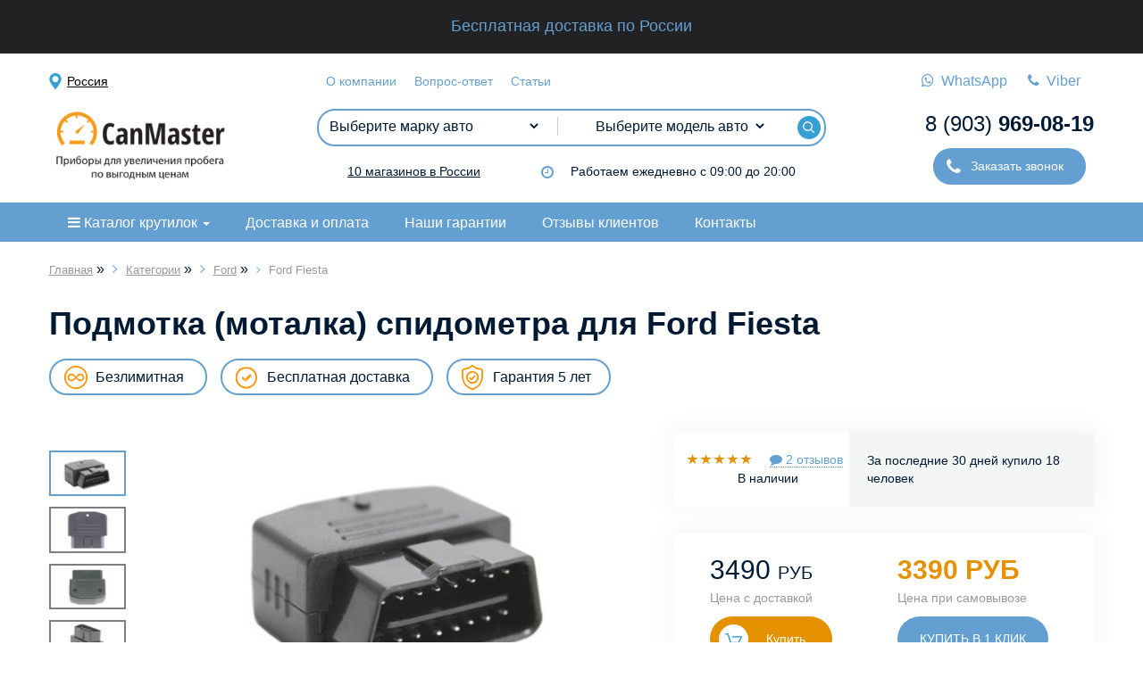

--- FILE ---
content_type: text/html; charset=UTF-8
request_url: https://canmaster.ru/catalog/krutilka-motalka-podmotka-ford/fiesta/
body_size: 16331
content:
<!DOCTYPE html>
<html lang="ru">
  <head>
    <base href="https://canmaster.ru/" />
<meta charset="UTF-8">
<meta http-equiv="Content-Type" content="text/html; charset=utf-8">
<meta http-equiv="X-UA-Compatible" content="IE=edge">
<meta name="viewport" content="width=device-width, initial-scale=1">
<meta name="description" content="Крутилка спидометра Форд Фиеста в наличии! Автомобильная электроника с доставкой от CanMaster. Подмотка (моталка) спидометра Ford Fiesta. Безлимитный прибор. Бесплатная доставка. Гарантия 5 лет.">
<meta name="yandex-verification" content="8dded1e7ec608e4a" />
<meta name="yandex-verification" content="e1f5248d8d6253a3" />
<meta name="yandex-verification" content="e6c8026208edaf0e" />
<meta name="google-site-verification" content="6utPgJIkriexDH8H3PUt1Iw400iEFmpxcQMO-6HYwGM" />
<!--[if lt IE 9]>
<![endif]-->
<title>Крутилка спидометра Форд Фиеста – CAN подмотка (моталка) Ford Fiesta</title>
<link rel="preload" href="assets/styles/fonts/Roboto/Roboto-Regular.woff" as="font" type="font/woff2">
<link rel="preload" href="assets/styles/fonts/Roboto/Roboto-Thin.woff" as="font" type="font/woff2">
<link rel="preload" href="assets/styles/fonts/Roboto/Roboto-Bold.woff" as="font" type="font/woff2">
<!-- Crit styles -->
<style type="text/css">html{font-family:sans-serif;-ms-text-size-adjust:100%;-webkit-text-size-adjust:100%}body{margin:0}header,main,nav,section{display:block}a{background-color:transparent}b{font-weight:700}h1{font-size:2em;margin:.67em 0}img{border:0}button,input,select{color:inherit;font:inherit;margin:0}button{overflow:visible}button,select{text-transform:none}button{-webkit-appearance:button}button::-moz-focus-inner,input::-moz-focus-inner{border:0;padding:0}input{line-height:normal}*{-webkit-box-sizing:border-box;-moz-box-sizing:border-box;box-sizing:border-box}*:before,*:after{-webkit-box-sizing:border-box;-moz-box-sizing:border-box;box-sizing:border-box}html{font-size:10px}body{font-family:"Helvetica Neue",Helvetica,Arial,sans-serif;font-size:14px;line-height:1.42857143;color:#333;background-color:#fff}input,button,select{font-family:inherit;font-size:inherit;line-height:inherit}a{color:#428bca;text-decoration:none}img{vertical-align:middle}.carousel-inner>.item>img{display:block;max-width:100%;height:auto}h1,h2,h3{font-family:inherit;font-weight:500;line-height:1.1;color:inherit}h1,h2,h3{margin-top:20px;margin-bottom:10px}h1{font-size:36px}h2{font-size:30px}h3{font-size:24px}p{margin:0 0 10px}ul{margin-top:0;margin-bottom:10px}ul ul{margin-bottom:0}.container{margin-right:auto;margin-left:auto;padding-left:15px;padding-right:15px}.container-fluid{margin-right:auto;margin-left:auto;padding-left:15px;padding-right:15px}.row{margin-left:-15px;margin-right:-15px}.col-sm-1,.col-md-1,.col-lg-1,.col-sm-3,.col-md-3,.col-lg-3,.col-sm-4,.col-md-4,.col-lg-4,.col-sm-5,.col-md-5,.col-lg-5,.col-sm-6,.col-md-6,.col-lg-6,.col-lg-7,.col-sm-8,.col-sm-9,.col-sm-12,.col-md-12{position:relative;min-height:1px;padding-left:15px;padding-right:15px}.form-control{display:block;width:100%;height:34px;padding:6px 12px;font-size:14px;line-height:1.42857143;color:#555;background-color:#fff;background-image:none;border:1px solid #ccc;border-radius:4px;-webkit-box-shadow:inset 0 1px 1px rgba(0,0,0,.075);box-shadow:inset 0 1px 1px rgba(0,0,0,.075)}.form-control::-moz-placeholder{color:#999;opacity:1}.form-control:-ms-input-placeholder{color:#999}.form-control::-webkit-input-placeholder{color:#999}.form-control::-ms-expand{border:0;background-color:transparent}.form-group{margin-bottom:15px}.btn{display:inline-block;margin-bottom:0;font-weight:400;text-align:center;vertical-align:middle;-ms-touch-action:manipulation;touch-action:manipulation;background-image:none;border:1px solid transparent;white-space:nowrap;padding:6px 12px;font-size:14px;line-height:1.42857143;border-radius:4px}.btn-primary{color:#fff;background-color:#428bca;border-color:#357ebd}.fade{opacity:0}.collapse{display:none}.caret{display:inline-block;width:0;height:0;margin-left:2px;vertical-align:middle;border-top:4px dashed;border-top:4px solid \9;border-right:4px solid transparent;border-left:4px solid transparent}.dropdown{position:relative}.dropdown-menu{position:absolute;top:100%;left:0;z-index:1000;display:none;float:left;min-width:160px;padding:5px 0;margin:2px 0 0;list-style:none;font-size:14px;text-align:left;background-color:#fff;border:1px solid #ccc;border:1px solid rgba(0,0,0,.15);border-radius:4px;-webkit-box-shadow:0 6px 12px rgba(0,0,0,.175);box-shadow:0 6px 12px rgba(0,0,0,.175);-webkit-background-clip:padding-box;background-clip:padding-box}.nav{margin-bottom:0;padding-left:0;list-style:none}.nav>li{position:relative;display:block}.nav>li>a{position:relative;display:block;padding:10px 15px}.navbar{position:relative;min-height:50px;margin-bottom:20px;border:1px solid transparent}.navbar-collapse{overflow-x:visible;padding-right:15px;padding-left:15px;border-top:1px solid transparent;-webkit-box-shadow:inset 0 1px 0 rgba(255,255,255,.1);box-shadow:inset 0 1px 0 rgba(255,255,255,.1);-webkit-overflow-scrolling:touch}.navbar-toggle{position:relative;float:right;margin-right:15px;padding:9px 10px;margin-top:8px;margin-bottom:8px;background-color:transparent;background-image:none;border:1px solid transparent;border-radius:4px}.navbar-toggle .icon-bar{display:block;width:22px;height:2px;border-radius:1px}.navbar-toggle .icon-bar+.icon-bar{margin-top:4px}.navbar-nav{margin:7.5px -15px}.navbar-nav>li>a{padding-top:10px;padding-bottom:10px;line-height:20px}.navbar-nav>li>.dropdown-menu{margin-top:0;border-top-right-radius:0;border-top-left-radius:0}.close{float:right;font-size:21px;font-weight:700;line-height:1;color:#000;text-shadow:0 1px 0 #fff;opacity:.2;filter:alpha(opacity=20)}button.close{padding:0;background:transparent;border:0;-webkit-appearance:none}.modal{display:none;overflow:hidden;position:fixed;top:0;right:0;bottom:0;left:0;z-index:1050;-webkit-overflow-scrolling:touch;outline:0}.modal.fade .modal-dialog{-webkit-transform:translate(0,-25%);-ms-transform:translate(0,-25%);-o-transform:translate(0,-25%);transform:translate(0,-25%)}.modal-dialog{position:relative;width:auto;margin:10px}.modal-content{position:relative;background-color:#fff;border:1px solid #999;border:1px solid rgba(0,0,0,.2);border-radius:6px;-webkit-box-shadow:0 3px 9px rgba(0,0,0,.5);box-shadow:0 3px 9px rgba(0,0,0,.5);-webkit-background-clip:padding-box;background-clip:padding-box;outline:0}.modal-header{padding:15px;border-bottom:1px solid #e5e5e5}.modal-header .close{margin-top:-2px}.modal-body{position:relative;padding:20px}.carousel-inner>.item{display:none;position:relative}.carousel-inner>.item>img{line-height:1}@media all and (transform-3d),(-webkit-transform-3d){.carousel-inner>.item{-webkit-backface-visibility:hidden;backface-visibility:hidden;-webkit-perspective:1000px;perspective:1000px}}.container:before,.container:after,.container-fluid:before,.container-fluid:after,.row:before,.row:after,.nav:before,.nav:after,.navbar:before,.navbar:after,.navbar-header:before,.navbar-header:after,.navbar-collapse:before,.navbar-collapse:after,.modal-header:before,.modal-header:after{content:" ";display:table}.container:after,.container-fluid:after,.row:after,.nav:after,.navbar:after,.navbar-header:after,.navbar-collapse:after,.modal-header:after{clear:both}.hidden{display:none!important}@-ms-viewport{width:device-width}.form-group ::-webkit-input-placeholder{color:#999}.form-group ::-moz-placeholder{color:#999}.form-group :-moz-placeholder{color:#999}.form-group :-ms-input-placeholder{color:#999}body{font-family:'Roboto',Arial,sans-serif!important;font-weight:400;font-style:normal;font-size:16px}html{min-height:100%;position:relative}img{max-width:100%}ul{margin:0;padding:0;list-style-type:none}a{color:#649fd2}.main_title{display:block;position:relative;font-weight:700;font-size:48px;text-align:center;color:#e69200}.main_title_small{display:table;margin:auto;position:relative;font-size:24px;text-align:center;color:#000}.main_title_small:after{content:'';position:absolute;left:-70px;top:55%;width:50px;height:2px;background:#000}.main_title_small:before{content:'';position:absolute;right:-70px;top:55%;width:50px;height:2px;background:#000}.promo_block{padding:17px 0;background:#222224;text-align:center;font-size:18px;color:#649fd2;min-height:60px}.promo_block em{font-style:normal;font-weight:700;color:#fff}#header{padding:20px 0;background:#fff;border-bottom:2px solid #649fd2}.header_geo a{font-weight:500;font-size:14px;color:#000;text-decoration:underline}.header_geo{display:table;padding:0 0 0 20px;background:url(../img/icons/1.png) no-repeat left center}.header_top_soc{float:right}.header_top_soc a{margin:0 15px 0 4px;display:inline-block}.header_top_menu{float:left}.header_top_menu li{float:left}.header_top_menu li a{position:relative;padding:0 10px;font-size:14px;color:#649fd2;font-weight:300;font-style:normal;text-decoration:none}.header_address{display:flex;align-items:center;justify-content:space-around;margin:17px 0 0}.header_address_city a{font-size:14px;color:#000;text-decoration:underline}.header_address_clock .fa{vertical-align:middle;margin:0 15px 0 0;color:#649fd2;font-size:16px}.header_address_clock{font-size:14px;color:#000}.header_bottom{margin:20px 0 0}.header_phone{float:right;margin-top:0;text-align:center}.header_tel{display:block;margin:0 0 10px;font-size:24px;color:#000;font-weight:100}.header_tel em{font-weight:700;font-style:normal}.header_btn{position:relative;overflow:hidden;display:table;margin:0 auto;padding:10px 25px 10px 15px;background:#649fd2;text-align:center;border-radius:30px}a.header_btn{font-size:14px;color:#fff;font-weight:400;text-decoration:none}.header_btn .fa{margin:0 7px 0 0;font-size:20px;vertical-align:middle}.logo{margin:0;width:205px}#header_nav{background:#649fd2}.navbar-nav>li>a{padding:10px 20px;font-size:16px;font-weight:300;color:#fff}.navbar{margin:0;min-height:auto}.navbar-toggle .icon-bar{background:#fff}#main_advantage{padding:60px 0}.main_advantage_column{display:table;max-width:200px;width:100%;margin:50px auto 0;text-align:center}.main_advantage_column img{display:block;margin:0 auto 20px}#video_body{padding:40px 0}.video_right{padding:0 0 0 20px}.video_right_title{position:relative;margin-top:50px;padding:0 0 0 110px;font-weight:300;font-size:36px;color:#000;text-transform:uppercase}.video_right_title:after{content:'';position:absolute;left:0;top:47%;width:80px;height:1px;background:#000}.video_right_title_big{margin:5px 0;font-weight:700;font-size:60px;line-height:70px;color:#e69200;text-transform:uppercase}.video_right p{font-weight:700;font-size:24px;color:#000}.about_company_block{display:block;float:right;max-width:415px;width:100%;font-size:18px}.about_company_block_title{position:relative;display:table;font-weight:700;font-size:60px;color:#e69200}.about_company_block_title:after{content:'';position:absolute;right:-120px;top:55%;width:80px;height:1px;background:#000}.about_company_block p a{text-transform:uppercase;font-weight:700;color:#649fd2;font-size:18px;text-decoration:underline}.about_company_block_right{margin:22px 0 0;padding:50px 0 50px 40px;-moz-box-shadow:0 0 27px 5px rgba(0,0,0,.04);-webkit-box-shadow:0 0 27px 5px rgba(0,0,0,.04);box-shadow:0 0 27px 5px rgba(0,0,0,.04)}.about_company_block_right_title{display:block;margin:0 0 30px;text-transform:uppercase;font-weight:700;color:#000;font-size:20px}.about_company_block_right a{color:#649fd2;text-decoration:underline}.about_company_block_right_search .search_block_main{border:none}.about_company_block_right_search .search_main_column{border:2px solid #649fd2;border-radius:20px}.about_company_block_right_search .search_main_column_after:after{display:none}.about_company_block_right_row{display:block;max-width:650px}.about_company_block_right_search{margin:0 0 30px}.btn_search_block_2{position:relative;padding:8px 40px 9px;font-size:18px;text-transform:uppercase;color:#fff;border:none;background:#e69200;border-radius:30px}.video_body_block{-moz-box-shadow:0 0 27px 5px rgba(0,0,0,.04);-webkit-box-shadow:0 0 27px 5px rgba(0,0,0,.04);box-shadow:0 0 27px 5px rgba(0,0,0,.04)}#frequent_question .li_demo{-moz-box-shadow:0 0 27px 5px rgba(0,0,0,.04);-webkit-box-shadow:0 0 27px 5px rgba(0,0,0,.04);box-shadow:0 0 27px 5px rgba(0,0,0,.04)}#frequent_question .li_demo>div{padding:40px 30px}.question_block_text h3{margin-top:0;margin-bottom:15px;font-size:24px;font-weight:700;color:#e69200}.search_block_main{border:2px solid #649fd2;border-radius:20px}.btn_search_block{position:relative;display:table;float:right;width:30px;margin:3px;padding:15px 7px;font-size:0;color:#fff}.search_main_column{position:relative}.search_main_column select{margin:8px;border:none;background:none;width:90%}.search_main_column_after:after{content:'';position:absolute;right:0;top:20%;height:60%;width:1px;background:#ccc}.modal-header{padding:15px;border:none}.logo_dialog{display:block;margin:20px auto 0}.modal-content{border-radius:0}@media screen and (max-width:1200px){.logo{display:block;margin:0 auto 20px}.about_company_block{float:none;max-width:100%}}@media screen and (max-width:992px){.video_right{padding:0;text-align:center}.video_right_title{padding:25px 0 0}.video_right_title:after{display:none}}@media screen and (max-width:768px){#main_advantage{padding:30px 0}.main_title{font-size:32px}.main_title_small{font-size:22px}iframe{height:250px!important}.video_right_title_big{font-size:40px;line-height:inherit}.header_geo{margin:auto}.header_top_soc,.header_top_menu{float:none;margin:20px 0}.header_top_soc{text-align:center}.header_top_soc a{margin:0 4px}.search_main_column{margin:5px 0}.search_main_column_after:after{display:none}.btn_search_block{float:none;margin:5px auto}.header_address{display:block;text-align:center}.header_address_city,.header_address_clock{display:table;margin:5px auto}.header_phone{display:table;float:none;margin:15px auto}.about_company_block_title:after,.main_title_small:after,.main_title_small:before,#main_mail_form img{display:none}.about_company_block_title{margin:auto}.about_company_block_right_title,.about_company_block_right_row{text-align:center}.about_company_block_right{padding:30px}.main_mail_form_block img{display:none}#about_company .search_main_column{margin:0 0 15px}.btn_search_block_2{display:table;margin:auto}}.dropdown-menu .categorylist{width:100%;height:auto;padding:14px;background:#397395;padding:0;margin:0;list-style:none;white-space:nowrap;display:none}.dropdown-menu .categorylist>li{display:inline-block;vertical-align:top;height:100%}.dropdown-menu .categorylist .catlist>div{width:33.3%}.dropdown-menu .categorylist>li:first-child{margin-left:0}.dropdown-menu .categorylist>li:last-child{border-right:1px solid transparent}.dropdown-menu .categorylist .catheader{color:#fff;font-weight:700;font-size:16px;border-bottom:1px solid #346988;padding:10px 15px}.dropdown-menu .categorylist .catlist{-webkit-column-count:3;-moz-column-count:3;column-count:3;padding:10px 15px}.dropdown-menu .categorylist .catlist a{color:#fff;font-size:14px;background:transparent!important;margin:0 0 5px;white-space:nowrap}.dropdown-menu{padding:0;background-color:none;border:0 none}@media (max-width:480px){.btn_search_block{font-size:13px;width:100px;background:#649fd2;padding:5px}.dropdown-menu .categorylist>li{display:block}}@media (min-width: 1200px) .container{width:1170px}@media (min-width: 992px) .container{width:970px}@media (min-width: 768px) .container{width:750px}.container{margin-right:auto;margin-left:auto;padding-left:15px;padding-right:15px}.container{margin-right:auto;margin-left:auto;padding-left:15px;padding-right:15px}
@font-face{font-family:'Roboto';src:url(assets/styles/fonts/Roboto/Roboto-ThinItalic.eot);src:local('Roboto Thin Italic'),local('Roboto-ThinItalic'),url(assets/styles/fonts/Roboto/Roboto-ThinItalic.eot?#iefix) format('embedded-opentype'),url(assets/styles/fonts/Roboto/Roboto-ThinItalic.woff) format('woff'),url(assets/styles/fonts/Roboto/Roboto-ThinItalic.ttf) format('truetype');font-weight:100;font-style:italic;font-display:fallback}@font-face{font-family:'Roboto';src:url(assets/styles/fonts/Roboto/Roboto-Black.eot);src:local('Roboto Black'),local('Roboto-Black'),url(assets/styles/fonts/Roboto/Roboto-Black.eot?#iefix) format('embedded-opentype'),url(assets/styles/fonts/Roboto/Roboto-Black.woff) format('woff'),url(assets/styles/fonts/Roboto/Roboto-Black.ttf) format('truetype');font-weight:900;font-style:normal;font-display:fallback}@font-face{font-family:'Roboto';src:url(assets/styles/fonts/Roboto/Roboto-Light.eot);src:local('Roboto Light'),local('Roboto-Light'),url(assets/styles/fonts/Roboto/Roboto-Light.eot?#iefix) format('embedded-opentype'),url(assets/styles/fonts/Roboto/Roboto-Light.woff) format('woff'),url(assets/styles/fonts/Roboto/Roboto-Light.ttf) format('truetype');font-weight:300;font-style:normal;font-display:fallback}@font-face{font-family:'Roboto';src:url(assets/styles/fonts/Roboto/Roboto-LightItalic.eot);src:local('Roboto Light Italic'),local('Roboto-LightItalic'),url(assets/styles/fonts/Roboto/Roboto-LightItalic.eot?#iefix) format('embedded-opentype'),url(assets/styles/fonts/Roboto/Roboto-LightItalic.woff) format('woff'),url(assets/styles/fonts/Roboto/Roboto-LightItalic.ttf) format('truetype');font-weight:300;font-style:italic;font-display:fallback}@font-face{font-family:'Roboto';src:url(assets/styles/fonts/Roboto/Roboto-BlackItalic.eot);src:local('Roboto Black Italic'),local('Roboto-BlackItalic'),url(assets/styles/fonts/Roboto/Roboto-BlackItalic.eot?#iefix) format('embedded-opentype'),url(assets/styles/fonts/Roboto/Roboto-BlackItalic.woff) format('woff'),url(assets/styles/fonts/Roboto/Roboto-BlackItalic.ttf) format('truetype');font-weight:900;font-style:italic;font-display:fallback}@font-face{font-family:'Roboto';src:url(assets/styles/fonts/Roboto/Roboto-Thin.eot);src:local('Roboto Thin'),local('Roboto-Thin'),url(assets/styles/fonts/Roboto/Roboto-Thin.eot?#iefix) format('embedded-opentype'),url(assets/styles/fonts/Roboto/Roboto-Thin.woff) format('woff'),url(assets/styles/fonts/Roboto/Roboto-Thin.ttf) format('truetype');font-weight:100;font-style:normal;font-display:fallback}@media (min-width: 769px) {.header-mobile { display: none; }}
.container {display: none}iframe{border:none}</style>
<!-- Global site tag (gtag.js) - Google Analytics -->
<script async src="https://www.googletagmanager.com/gtag/js?id=UA-83532528-1"></script>
<script>
  window.dataLayer = window.dataLayer || [];
  function gtag(){dataLayer.push(arguments);}
  gtag('js', new Date());

  gtag('config', 'UA-83532528-1');
</script>

    <link rel="stylesheet" href="/assets/styles/css/style_p.css">
  <link rel="canonical" href="https://canmaster.ru/catalog/krutilka-motalka-podmotka-ford/fiesta/"/>
<link rel="next" href="https://canmaster.ru/catalog/krutilka-motalka-podmotka-ford/fiesta/?page=2"/>
<link rel="prev" href="https://canmaster.ru/catalog/krutilka-motalka-podmotka-ford/fiesta/"/>
<link rel="next" href="https://canmaster.ru/catalog/krutilka-motalka-podmotka-ford/fiesta/?page=3"/>
<link rel="prev" href="https://canmaster.ru/catalog/krutilka-motalka-podmotka-ford/fiesta/?page=2"/>
<link rel="next" href="https://canmaster.ru/catalog/krutilka-motalka-podmotka-ford/fiesta/?page=4"/>
</head>
  <body>

    <header>
      <div class="promo_block">
	<div class="container">
		Бесплатная доставка по России <!-- до <em>30.04.2023</em> -->
	</div>
</div>
      <div class="header-mobile">
  <div class="row">
    <div class="col-lg-6 col-md-6 col-sm-12" style="float: left; width: 50%;">
      <a href="/" class="logo"><img alt="Подмотка спидометра. Продажа крутилок от CanMaster" title="Подмотка спидометра. Продажа крутилок от CanMaster" src="/assets/styles/img/logo.png" class="logo"/></a>
    </div>

    <div class="col-lg-6 col-md-6 col-sm-12" style="float: left; width: 50%;">
      <div class="header_top_soc" style="margin-top: 10% !important; font-size: calc(0.6em + 1vw);">
        <a href="https://wa.me/79039690819" rel="nofollow">
          <i class="fa fa-whatsapp" aria-hidden="true"></i>
          &nbsp;WhatsApp
        </a>

        <a href="viber://pa/info?uri=canmaster" rel="nofollow">
          <i class="fa fa-phone" aria-hidden="true"></i>
          &nbsp;Viber
        </a>
      </div>

      <div class="header_phone">
        <a href="tel:84959690819" class="header_tel" style="font-size: calc(0.65em + 1vw);">
          8 (495) <em>969-08-19</em>
        </a>

        <a href="#" data-toggle="modal" data-target="#myModal-1">
          <i class="fa fa-phone" aria-hidden="true" style="font-size: calc(-0.6em + 1vw);"></i>
          Заказать звонок
        </a>
      </div>
    </div>
  </div>
</div>

<div id="header">
  <div class="container">
    <div class="row">
      <div class="col-sm-3">
        <div class="header_geo">
          <a href="kontakty/kontaktyi-rossiya/">Россия</a>
        </div>
      </div>

      <div class="col-sm-9">
        <div class="header_top_soc">
          <a href="https://wa.me/79039690819" rel="nofollow">
            <i class="fa fa-whatsapp" aria-hidden="true"></i>
            &nbsp;WhatsApp
          </a>

          <a href="viber://add?number=canmaster" rel="nofollow">
            <i class="fa fa-phone" aria-hidden="true"></i>
            &nbsp;Viber
          </a>
        </div>

        <ul class="header_top_menu"><li class="first"><a href="o-kompanii/" >О компании</a></li><li><a href="vopros-otvet/" >Вопрос-ответ</a></li><li class="last"><a href="poleznaya-informacziya/reviews/" >Статьи</a></li></ul>
      </div>
    </div>

    <div class="header_bottom">
      <div class="row">
        <div class="col-lg-3 col-md-3 col-sm-12">
            <a class="logo" href="/"><img alt="Подмотка спидометра. Продажа крутилок от CanMaster" title="Подмотка спидометра. Продажа крутилок от CanMaster" src="/assets/styles/img/logo.png" class="logo" width="205" height="84" /></a>
        </div>

        <div class="col-lg-6 col-md-6 col-sm-8">
          <noindex>
            <div class="search_block_main filter">
              <form action="getmodel.api" method="post" rel="nofollow">
                <div class="row">
                  <div class="col-lg-6 col-md-6 col-sm-6">
                    <div class="search_main_column search_main_column_after">
                      <select class="cs-select cs-skin-border carselect" id="carselect">
                        <option disabled selected>Выберите марку авто</option>
                        <option value="8">Audi</option
                        >
<option value="21">BMW</option
                        >
<option value="28">Chevrolet</option
                        >
<option value="42">Citroen</option
                        >
<option value="49">Daewoo</option
                        >
<option value="53">Fiat</option
                        >
<option value="58">Ford</option
                        >
<option value="74">Great-Wall</option
                        >
<option value="80">Honda</option
                        >
<option value="87">Hyundai</option
                        >
<option value="104">Infiniti</option
                        >
<option value="110">Jeep</option
                        >
<option value="116">Kia</option
                        >
<option value="133">Land Rover</option
                        >
<option value="139">Lexus</option
                        >
<option value="148">Mazda</option
                        >
<option value="155">Mercedes-Benz</option
                        >
<option value="167">Mitsubishi</option
                        >
<option value="178">Nissan</option
                        >
<option value="195">Opel</option
                        >
<option value="203">Peugeot</option
                        >
<option value="213">Renault</option
                        >
<option value="227">Skoda</option
                        >
<option value="233">SsangYong</option
                        >
<option value="240">Toyota</option
                        >
<option value="256">Volkswagen</option
                        >
<option value="272">Volvo</option
                        >
<option value="280">Лада (ВАЗ)</option
                        >
<option value="281">ГАЗ</option
                        >
<option value="294">УАЗ</option
                        >
<option value="300">Камаз</option
                        >
<option value="305">МАЗ</option
                        >
<option value="310">MAN</option
                        >
<option value="316">IVECO</option
                        >
<option value="320">DAF</option
                        >
<option value="324">HINO</option
                        >
<option value="1195">FAW</option
                        >
<option value="328">Scania</option
                        >
<option value="867">Cadillac</option
                        >
<option value="1184">Tank</option
                        >
<option value="1189">Omoda</option
                        >
<option value="974">Lifan</option
                        >
<option value="977">Suzuki</option
                        >
<option value="982">Datsun</option
                        >
<option value="985">Genesis</option
                        >
<option value="989">Isuzu</option
                        >
<option value="1056">Chery</option
                        >
<option value="1062">Foton</option
                        >
<option value="1065">Geely</option
                        >
<option value="1076">Seat</option
                        >
<option value="1084">Subaru</option
                        >
<option value="1098">Паз</option
                        >
<option value="1102">Урал</option
                        >
<option value="1108">Changan</option
                        >
<option value="1138">EXEED</option
                        >
<option value="1142">Haval</option
                        >
<option value="1148">JAC</option
                        >
<option value="1176">Jaecoo</option
                        >
<option value="1161">Sollers</option
                        >
                      </select>
                    </div>
                  </div>

                  <div class="col-lg-5 col-md-5 col-sm-5">
                    <div class="search_main_column">
                      <select name="model" class="cs-select cs-skin-border modelselect" id="modelselect">
                        <option value="" disabled selected>Выберите модель авто</option>
                      </select>
                    </div>
                  </div>

                  <div class="col-lg-1 col-md-1 col-sm-1">
                    <button type="submit" class="btn btn_search_block">
                      Найти
                    </button>
                  </div>
                </div>
              </form>
            </div>
          </noindex>

          <div class="header_address">
            <div class="header_address_city">
              <a href="kontakty/kontaktyi-rossiya/">10 магазинов в России</a>
            </div>

            <div class="header_address_clock">
              <i class="fa fa-clock-o" aria-hidden="true"></i> Работаем
              <span style="text-transform:lowercase">
                Ежедневно с 09:00 до 20:00
              </span>
            </div>
          </div>
        </div>

        <div class="col-lg-3 col-md-3 col-sm-4">
          <div class="header_phone">
            <a href="tel:89039690819" class="header_tel">8 (903) <em>969-08-19</em></a>

            <a href="#" data-toggle="modal" data-target="#myModal-1" class="header_btn">
              <i class="fa fa-phone" aria-hidden="true"></i> Заказать звонок
            </a>
          </div>
        </div>
      </div>
    </div>
  </div>
</div>

<div id="header_nav">
  <div class="container">
    <div class="nav-container">
      <div class="row">
        <nav class="nav navbar">
          <div class="navbar-header">
            <button type="button" class="navbar-toggle" data-toggle="collapse" data-target="#collapse" aria-expanded="true">
              <span style="position: absolute; top: 6px; left: -45px; color: #fff;">Меню</span>
              <span class="icon-bar"></span>
              <span class="icon-bar"></span>
              <span class="icon-bar"></span>
            </button>
          </div>

          <div class="navbar-collapse collapse" id="collapse" aria-expanded="true">
            <ul class="nav navbar-nav">
  <li class="dropdown">
    <a data-toggle="dropdown" class="dropdown-toggle" aria-expanded="false" href="#">
      <i class="fa fa-bars" aria-hidden="true"></i> Каталог крутилок
      <b class="caret"></b>
    </a>

    <ul role="menu" class="dropdown-menu">
    <li>
    	<ul class="categorylist">
    		<li>
    			<div class="catheader">Для иномарок</div>
    			<div class="catlist">
    				<div><a href="catalog/krutilka-motalka-podmotka-audi/">Audi</a></div>
<div><a href="catalog/krutilka-motalka-podmotka-bmw/">BMW</a></div>
<div><a href="catalog/krutilka-motalka-podmotka-cadillac/">Cadillac</a></div>
<div><a href="catalog/krutilka-motalka-podmotka-changan/">Changan</a></div>
<div><a href="catalog/krutilka-motalka-podmotka-chery/">Chery</a></div>
<div><a href="catalog/krutilka-motalka-podmotka-chevrolet/">Chevrolet</a></div>
<div><a href="catalog/krutilka-motalka-podmotka-citroen/">Citroen</a></div>
<div><a href="catalog/krutilka-motalka-podmotka-daewoo/">Daewoo</a></div>
<div><a href="catalog/krutilka-motalka-podmotka-datsun/">Datsun</a></div>
<div><a href="catalog/krutilka-motalka-podmotka-exeed/">EXEED</a></div>
<div><a href="catalog/faw/">FAW</a></div>
<div><a href="catalog/krutilka-motalka-podmotka-fiat/">Fiat</a></div>
<div><a href="catalog/krutilka-motalka-podmotka-ford/">Ford</a></div>
<div><a href="catalog/krutilka-motalka-podmotka-foton/">Foton</a></div>
<div><a href="catalog/krutilka-motalka-podmotka-geely/">Geely</a></div>
<div><a href="catalog/krutilka-motalka-podmotka-genesis/">Genesis</a></div>
<div><a href="catalog/krutilka-motalka-podmotka-great-wall/">Great-Wall</a></div>
<div><a href="catalog/krutilka-motalka-podmotka-haval/">Haval</a></div>
<div><a href="catalog/krutilka-motalka-podmotka-honda/">Honda</a></div>
<div><a href="catalog/krutilka-motalka-podmotka-hyundai/">Hyundai</a></div>
<div><a href="catalog/krutilka-motalka-podmotka-infiniti/">Infiniti</a></div>
<div><a href="catalog/krutilka-motalka-podmotka-jac/">JAC</a></div>
<div><a href="catalog/jaecoo/">Jaecoo</a></div>
<div><a href="catalog/krutilka-motalka-podmotka-jeep/">Jeep</a></div>
<div><a href="catalog/krutilka-motalka-podmotka-kia/">Kia</a></div>
<div><a href="catalog/krutilka-motalka-podmotka-land-rover/">Land Rover</a></div>
<div><a href="catalog/krutilka-motalka-podmotka-lexus/">Lexus</a></div>
<div><a href="catalog/krutilka-motalka-podmotka-lifan/">Lifan</a></div>
<div><a href="catalog/krutilka-motalka-podmotka-mazda/">Mazda</a></div>
<div><a href="catalog/krutilka-motalka-podmotka-mercedes-benz/">Mercedes-Benz</a></div>
<div><a href="catalog/krutilka-motalka-podmotka-mitsubishi/">Mitsubishi</a></div>
<div><a href="catalog/krutilka-motalka-podmotka-nissan/">Nissan</a></div>
<div><a href="catalog/omoda/">Omoda</a></div>
<div><a href="catalog/krutilka-motalka-podmotka-opel/">Opel</a></div>
<div><a href="catalog/krutilka-motalka-podmotka-peugeot/">Peugeot</a></div>
<div><a href="catalog/krutilka-motalka-podmotka-renault/">Renault</a></div>
<div><a href="catalog/krutilka-motalka-podmotka-seat/">Seat</a></div>
<div><a href="catalog/krutilka-motalka-podmotka-skoda/">Skoda</a></div>
<div><a href="catalog/krutilka-motalka-podmotka-ssangyong/">SsangYong</a></div>
<div><a href="catalog/krutilka-motalka-podmotka-subaru/">Subaru</a></div>
<div><a href="catalog/krutilka-motalka-podmotka-suzuki/">Suzuki</a></div>
<div><a href="catalog/tank/">Tank</a></div>
<div><a href="catalog/krutilka-motalka-podmotka-toyota/">Toyota</a></div>
<div><a href="catalog/krutilka-motalka-podmotka-volkswagen/">Volkswagen</a></div>
<div><a href="catalog/krutilka-motalka-podmotka-volvo/">Volvo</a></div>
    			</div>
    		</li>
    		<li>
    			<div class="catheader">Для отечественных</div>
    			<div class="catlist">
    				<div><a href="catalog/krutilka-motalka-podmotka-gaz/">ГАЗ</a></div>
<div><a href="catalog/krutilka-motalka-podmotka-lada-vaz/">Лада (ВАЗ)</a></div>
<div><a href="catalog/krutilka-motalka-podmotka-paz/">Паз</a></div>
<div><a href="catalog/krutilka-motalka-podmotka-uaz/">УАЗ</a></div>
    			</div>
    		</li>
    		<li>
    			<div class="catheader">Для грузовых</div>
    			<div class="catlist">
    				<div><a href="catalog/krutilka-motalka-podmotka-daf/">DAF</a></div>
<div><a href="catalog/krutilka-motalka-podmotka-hino/">HINO</a></div>
<div><a href="catalog/krutilka-motalka-podmotka-isuzu/">Isuzu</a></div>
<div><a href="catalog/krutilka-motalka-podmotka-iveco/">IVECO</a></div>
<div><a href="catalog/krutilka-motalka-podmotka-man/">MAN</a></div>
<div><a href="catalog/krutilka-motalka-podmotka-scania/">Scania</a></div>
<div><a href="catalog/krutilka-motalka-podmotka-kamaz/">Камаз</a></div>
<div><a href="catalog/krutilka-motalka-podmotka-maz/">МАЗ</a></div>
<div><a href="catalog/krutilka-motalka-podmotka-ural/">Урал</a></div>
    			</div>
    		</li>
    	</ul>
    </li>
</ul>
  </li>

  <li class="first"><a href="o-kompanii/" >О компании</a></li><li><a href="dostavka-i-oplata/" >Доставка и оплата</a></li><li><a href="nashi-garantii/" >Наши гарантии</a></li><li><a href="otzyivyi-klientov/" >Отзывы клиентов</a></li><li><a href="vopros-otvet/" >Вопрос-ответ</a></li><li class="last"><a href="poleznaya-informacziya/reviews/" >Статьи</a></li>

  <li><a href="kontakty/kontaktyi-rossiya/">Контакты</a></li>
</ul>

          </div>
        </nav>
      </div>
    </div>
  </div>
</div>

<a href="tel:84959690819" class="mobile-phone-icon" style="display: none;">
  <i class="fa fa-phone" aria-hidden="true"></i>
</a>

    </header>

    <main>
      <section id="content_body">
        <div class="container">
          <div id="bread">
            <ul class="breadcrumb" itemtype="https://schema.org/BreadcrumbList" itemscope="">
                <li itemprop="itemListElement" itemscope="" itemtype="http://schema.org/ListItem">
                <a href="" itemprop="item">
                  <span itemprop="name">Главная</span>
                </a>
              </li> » <li itemprop="itemListElement" itemscope="" itemtype="http://schema.org/ListItem">
                <a href="catalog/" itemprop="item">
                  <span itemprop="name">Категории</span>
                </a>
              </li> » <li itemprop="itemListElement" itemscope="" itemtype="http://schema.org/ListItem">
                <a href="catalog/krutilka-motalka-podmotka-ford/" itemprop="item">
                  <span itemprop="name">Ford</span>
                </a>
              </li> » <li class="active" itemprop="itemListElement" itemscope="" itemtype="http://schema.org/ListItem">
                <span itemprop="name">Ford Fiesta</span>
              </li>
              </ul>
          </div>

          <div class="shop_product_item">
            <h1>Подмотка (моталка) спидометра для Ford Fiesta</h1>

            <div class="shop_product_item_list">
              <a data-toggle="modal" data-target="#product_m1" class="shop_product_item_list_1">
                Безлимитная
              </a>

              <a data-toggle="modal" data-target="#product_m2" class="shop_product_item_list_2">
                Бесплатная доставка
              </a>

              <a data-toggle="modal" data-target="#product_m3" class="shop_product_item_list_3">
                Гарантия 5 лет
              </a>
            </div>

            <div>
              <div class="modal fade" id="product_m1" tabindex="-1">
                <div class="modal-dialog">
                  <div class="modal-content">
                    <div class="modal-header">
                      <button type="button" class="close" data-dismiss="modal">
                        <span>x</span>
                      </button>
                    </div>

                    <img class="logo_dialog" src="/assets/styles/img/logo.png" alt="logo" />

                    <div class="modal-body">
                      Возможность увеличивать километраж без ограничений
                    </div>
                  </div>
                </div>
              </div>

              <div class="modal fade" id="product_m2" tabindex="-1">
                <div class="modal-dialog">
                  <div class="modal-content">
                    <div class="modal-header">
                      <button type="button" class="close" data-dismiss="modal">
                        <span>x</span>
                      </button>
                    </div>

                    <img class="logo_dialog" src="/assets/styles/img/logo.png" alt="logo" />

                    <div class="modal-body">
                      Бесплатная доставка
                    </div>
                  </div>
                </div>
              </div>

              <div class="modal fade" id="product_m3" tabindex="-1">
                <div class="modal-dialog">
                  <div class="modal-content">
                    <div class="modal-header">
                      <button type="button" class="close" data-dismiss="modal">
                        <span>x</span>
                      </button>
                    </div>

                    <img class="logo_dialog" src="/assets/styles/img/logo.png" alt="logo" />

                    <div class="modal-body">
                      Гарантия 5 лет
                    </div>
                  </div>
                </div>
              </div>
            </div>

            <div class="shop_product_item_block">
              <div class="row">
                <div class="col-sm-7">
                  <div class="shop_product_item_img b-slider b-slider--horizontal-tm-1 js-slider-horizontal-tm-1">
                    <div class="row">
                      <div class="col-lg-2 col-md-12">
                        <div class="b-slider__carousel b-slider__carousel--thumbs">
                          <div class="b-slider__item" id="thumb_"><img src="/assets/components/phpthumbof/cache/img_0204.1925d59af9fb6675d42a76bf19b3895f63.jpg" alt=""/></div>
<div class="b-slider__item" id="thumb_"><img src="/assets/components/phpthumbof/cache/22.1925d59af9fb6675d42a76bf19b3895f63.jpg" alt=""/></div>
<div class="b-slider__item" id="thumb_"><img src="/assets/components/phpthumbof/cache/s_img_0155.1925d59af9fb6675d42a76bf19b3895f63.jpg" alt=""/></div>
<div class="b-slider__item" id="thumb_"><img src="/assets/components/phpthumbof/cache/s_s_img_0190.1925d59af9fb6675d42a76bf19b3895f63.jpg" alt=""/></div>
<div class="b-slider__item" id="thumb_"><img src="/assets/components/phpthumbof/cache/krutilka-otpravka.1925d59af9fb6675d42a76bf19b3895f63.jpg" alt=""/></div>
                        </div>
                      </div>

                      <div class="col-lg-10 col-md-12">
                        <div class="b-slider__carousel b-slider__carousel--screen">
                          <div class="b-slider__item"><img src="/assets/components/phpthumbof/cache/img_0204.fbe90afc63d499f059465aea267cdfd863.jpg" alt=""/></div>
<div class="b-slider__item"><img src="/assets/components/phpthumbof/cache/22.fbe90afc63d499f059465aea267cdfd863.jpg" alt=""/></div>
<div class="b-slider__item"><img src="/assets/components/phpthumbof/cache/s_img_0155.fbe90afc63d499f059465aea267cdfd863.jpg" alt=""/></div>
<div class="b-slider__item"><img src="/assets/components/phpthumbof/cache/s_s_img_0190.fbe90afc63d499f059465aea267cdfd863.jpg" alt=""/></div>
<div class="b-slider__item"><img src="/assets/components/phpthumbof/cache/krutilka-otpravka.fbe90afc63d499f059465aea267cdfd863.jpg" alt=""/></div>
                        </div>
                      </div>
                    </div>
                  </div>

                  
                </div>

                <div class="col-sm-5">
                  <div class="shop_product_item_block_price_top">
                    <div class="row nopadding">
                      <div class="col-sm-5">
                        <div class="top_raiting_left">
                          <div class="reviews_rating">
                            <span class="glyphicon glyphicon-star" aria-hidden="true"></span>
                            <span class="glyphicon glyphicon-star" aria-hidden="true"></span>
                            <span class="glyphicon glyphicon-star" aria-hidden="true"></span>
                            <span class="glyphicon glyphicon-star" aria-hidden="true"></span>
                            <span class="glyphicon glyphicon-star" aria-hidden="true"></span>
                          </div>
                          &nbsp;&nbsp;&nbsp;
                          <span><a
                              class="dotted"
                              href="#panel-5"
                              onclick="$('.nav-tabs a[href=#panel-5]').tab('show');"
                              ><i class="fa fa-comment" aria-hidden="true"></i
                              >&nbsp;2
                              отзывов</a
                            ></span
                          >
                          <center>В наличии</center>
                        </div>
                      </div>
                      <div class="col-sm-7">
                        <div class="top_raiting_right">
                          За последние 30 дней купило 18 человек
                        </div>
                      </div>
                    </div>
                  </div>
                  <div class="shop_product_item_block_price">
                    <div class="row">
                      <div class="col-sm-6">
                        <div class="shop_product_item_block_price_main">
                          3490 <em>РУБ</em>
                          <p>Цена с доставкой</p>
                          <a
                            href="oformlenie-zakaza/?item=414"
                            class="btn_price"
                            >Купить</a
                          >
                        </div>
                      </div>
                      <div class="col-sm-6">
                        <div class="shop_product_item_block_price_sale">
                          3390
                          РУБ
                          <p>Цена при самовывозе</p>
                          <button
                            class="btn_price_sale"
                            data-toggle="modal"
                            data-target="#myModal-2"
                          >
                            Купить в 1 клик
                          </button>
                        </div>
                      </div>
                    </div>
                    <div class="shop_product_item_block_price_row">
                      <!-- <a data-toggle="modal" data-target="#myModal-1"href="#">Нашли дешевле? Сделаем скидку!</a>     -->
                      <a>Гарантия низкой цены</a>
                    </div>
                  </div>
                  <!-- <div class="shop_product_item_city">
									    Ваш город: 
									    <select class="city_list">
									        <option>Москва</option>
									        <option>Краснодар</option>
									        <option>Ростов-на-Дону</option>
									        <option>Волгоград</option>
									        <option>Красноярск</option>
									        <option>Самара</option>
									        <option>Другой город</option>
									    </select>
									</div> -->
                  <div class="shop_product_item_delivery">
                    <span class="shop_product_item_delivery_title shop_product_item_delivery_title_bg_1">Доставка и самовывоз</span>
<div class="shop_product_item_delivery_text">
    <div class="row">
        <div class="col-sm-7">
            <p>Отправляем приборы по России</p>
            (Отправим сегодня)
        </div>
        <div class="col-sm-5">
            <p>Кожевническая, д. 7 стр 1</p>
            (Ежедневно с 08 до 20)
        </div>
    </div>
    <br/>
    <div class="row">
        <div class="col-sm-12">
            <p>Доставка в течение 3-7 дней</p>
        </div>
    </div>
</div>
<span class="shop_product_item_delivery_title shop_product_item_delivery_title_bg_2">Оплата</span>
<p>Наличными на почтовом отделении или по карте </p>
                  </div>
                </div>
              </div>
            </div>
            <div class="shop_product_item_description">
              <div class="row">
                <div class="col-lg-5 col-md-6 col-sm-6">
                  <div class="shop_product_item_characteristics">
                    <h3>Характеристики прибора</h3>
                    <ul>
                      <li>Для авто: <b>Ford Fiesta</b></li>
                      <li>
                        Размеры устройства: <b>43 мм</b> <span>(Длина)</span>,
                        <b>50 мм</b> <span>(Ширина)</span>, <b>22 мм</b>
                        <span>(Толщина)</span>, <b>40 гр</b> <span>(Вес)</span>
                      </li>
                      <li>Материал: <b>Ударопрочный пластик</b></li>
                      <li>Производство: <b>Россия</b></li>
                      <li>Прошивка: <b>Безлимитный</b> <span>(Нет ограничения на количество накрученных километров)</span></li>
                    </ul>
                  </div>
                </div>
                <div class="col-lg-7 col-md-6 col-sm-6">
                  <div class="shop_product_item_characteristics_block">
                    <div class="shop_product_item_characteristics_block_row">
                      <h3>5 причин купить у нас</h3>
                      <ul>
                        <li>
                          <img src="/assets/styles/img/icons/30.png" alt="" />
                          Гарантия на прибор 5 лет
                        </li>
                        <li>
                          <img src="/assets/styles/img/icons/31.png" alt="" />
                          Собственное производство
                        </li>
                        <li>
                          <img src="/assets/styles/img/icons/32.png" alt="" />
                          Гарантия возврата денег, если прибор не будет работать
                        </li>
                        <li>
                          <img src="/assets/styles/img/icons/33.png" alt="" />
                          Возможность перепрошивки на другой атвомобиль
                        </li>
                        <li>
                          <img src="/assets/styles/img/icons/34.png" alt="" />
                          Доставка по всей России
                        </li>
                      </ul>
                    </div>
                  </div>
                </div>
              </div>
            </div>
          </div>
          <a id="navigation"></a>

          <div class="shop_product_tabs">
            <ul class="nav nav-tabs">
                <li class="active"><a >Гарантия</a></li>
              <li ><a href="#panel-1">Описание</a></li>

              

              
              <li><a href="#panel-4">Вопросы и ответы</a></li>
              <li><a href="#panel-5">Отзывы (2)</a></li>
            </ul>

            <div class="tab-content">
                
                
              <div id="panel-3">
                <h2>Гарантия на подмотку (моталку)</h2>
<div class="row">
    <div class="col-lg-6 col-md-6 col-sm-12">
        <p>Установка моталки занимает мало времени и не требует особых знаний. </p>
        <p>Подмотка (моталка) позволит Вам <span class="tab-content_color">увеличить пробег автомобиля</span> и установить нужное значение.</p>
        <p>Управляемый электронным бортовым компьютером автомобиля одометр прибор очень точный, однако, в некоторых случаях он может выдавать неверные показания.</p>
        <p>Смена ведущей пары колес на нештатные, замена двигателя, ряд других манипуляций способны привести к тому, что показания одометра станут отставать от реального пробега автомобиля. Исправить такую неприятную ситуацию позволит подмотка (моталка) спидометра Ford Fiesta.</p>
    </div>
    <div class="col-lg-6 col-md-6 col-sm-12">
        <div class="tab-content_block_2">
            <div class="row">
                <div class="col-sm-6">
                    <div class="tab-content_block_row">
                        <div><img src="/assets/styles/img/icons/16.png" alt=""></div>
                        <div><span>Гарантия</span> возврата
                            <br/>денег, если прибор не
                            <br/>работает или Вас не
                            <br/>устроит его работа</div>
                    </div>
                </div>
                <div class="col-sm-6">
                    <div class="tab-content_block_row">
                        <div><img src="/assets/styles/img/icons/17.png" alt=""></div>
                        <div>Гарантия <span>5 лет</span>
                            <br/>на устройство</div>
                    </div>
                </div>
            </div>
            <div class="row">
                <div class="col-sm-6">
                    <div class="tab-content_block_row">
                        <div><img src="/assets/styles/img/icons/18.png" alt=""></div>
                        <div>Оплата только
                            <br/><span>после получения</span>
                            <br/>и проверки</div>
                    </div>
                </div>
                <div class="col-sm-6">
                    <div class="tab-content_block_row">
                        <div><img src="/assets/styles/img/icons/19.png" alt=""></div>
                        <div><span>Безопасно</span>,
                          <br/>не влияет на
                          <br/>гарантию автомобиля</div>
                    </div>
                </div>
            </div>
        </div>
    </div>
</div>
              </div>
              <div id="panel-1" style="max-width: 870px; margin: 0 auto; padding-top: 40px; padding-bottom: 40px;">
                <div class="ker-title">Как работает крутилка?</div>
                <div class="row ker-box">
                  <div class="col-lg-4 col-md-4 col-sm-4">
                    <div class="ker-item">
                      <div class="img">
                        <img src="/assets/images/ker_01.png" />
                      </div>
                      <span>Включаем зажигание</span>
                    </div>
                  </div>
                  <div class="col-lg-4 col-md-4 col-sm-4">
                    <div class="ker-item">
                      <div class="img">
                        <img src="/assets/images/ker_02_414.png" />
                      </div>
                      <span>Вставляем прибор</span>
                    </div>
                  </div>
                  <div class="col-lg-4 col-md-4 col-sm-4">
                    <div class="ker-item">
                      <div class="img">
                        <img src="/assets/images/ker_03.gif" />
                      </div>
                      <span>Подматываем</span>
                    </div>
                  </div>
                </div>
                <a href="#video" class="scroll ker-btn">Смотреть видео</a>
                 
<div style="padding-top: 40px; ">

                <div class="row">
                  <div class="col-lg-7 col-md-7 col-sm-12">
                    <p>
                      <span class="tab-content_color">Подмотка</span>
                      <em>(моталка)</em> позволит Вам увеличить пробег
                      автомобиля и установить нужное значение.
                    </p>
                    <p>
                      Управляемый электронным бортовым компьютером автомобиля
                      одометр прибор очень точный, однако, в некоторых случаях
                      он может выдавать неверные показания.
                    </p>
                    <p>
                      Смена ведущей пары колес на нештатные, замена двигателя,
                      ряд других манипуляций способны привести к тому, что
                      показания одометра станут отставать от реального пробега
                      автомобиля. Исправить такую неприятную ситуацию позволит
                      подмотка (моталка) спидометра Ford Fiesta.
                    </p>
                    <a id="video"></a>
                    <div class="tab-content_video">
                      <div class="tab-content_video_text">
                        Примеры работы<br />подмотки на авто<span
                          >Ford Fiesta</span
                        >
                      </div>
                      <iframe
                        width="100%"
                        height="400"
                        src="https://www.youtube.com/embed/OHNYMKQ5nC8"
                        frameborder="0"
                        allow="accelerometer; autoplay; encrypted-media; gyroscope; picture-in-picture"
                        allowfullscreen
                      ></iframe>
                    </div>
                  </div>
                  <div class="col-lg-5 col-md-5 col-sm-12">
                    <div class="tab-content_block_1">
                      <div class="tab-content_block_row">
                        <div>
                          <img src="/assets/styles/img/icons/10.png" alt="" />
                        </div>
                        <div>
                          <span>100%</span> безопасность<br />для Вашего авто
                        </div>
                      </div>
                      <div class="tab-content_block_row">
                        <div>
                          <img src="/assets/styles/img/icons/11.png" alt="" />
                        </div>
                        <div>
                          Крутилка<span> не<br />определяется</span> на ТО
                        </div>
                      </div>
                      <div class="tab-content_block_row">
                        <div>
                          <img src="/assets/styles/img/icons/12.png" alt="" />
                        </div>
                        <div>
                          Скорость намотки<br />до <span>5000 км/ч</span>
                        </div>
                      </div>
                    </div>
                  </div>
                    
                </div>
</div>
              </div>

              


              <div id="panel-4">
                <h2>Частые вопросы и ответы клиентов</h2>
                <div class="row">
                  <div class="col-lg-5 col-md-5 col-sm-12">
                    <ul class="question_block">
                      <li class="li_1">
                        <a
                          class="collapsed question_block_title"
                          href="#li_1"
                          data-toggle="collapse"
                          aria-expanded="false"
                          >Подойдёт ли мне эта программа?
                          <span class="caret_pls"></span
                        ></a>
                      </li>
                      <li class="li_2">
                        <a
                          class="collapsed question_block_title"
                          href="#li_2"
                          data-toggle="collapse"
                          aria-expanded="false"
                          >Что такое CAN шина? <span class="caret_pls"></span
                        ></a>
                      </li>
                      <li class="li_3">
                        <a
                          class="collapsed question_block_title"
                          href="#li_3"
                          data-toggle="collapse"
                          aria-expanded="false"
                          >Что значит с лимитом и безлимита?
                          <span class="caret_pls"></span
                        ></a>
                      </li>
                      <li class="li_4">
                        <a
                          class="collapsed question_block_title"
                          href="#li_4"
                          data-toggle="collapse"
                          aria-expanded="false"
                          >Как установить самому? <span class="caret_pls"></span
                        ></a>
                      </li>
                    </ul>
                  </div>
                  <div class="col-lg-7 col-md-7 col-sm-12">
                    <div class="question_block_text">
                      <div
                        id="li_1"
                        class="collapse li_demo"
                        aria-expanded="false"
                      >
                        <h3>Что такое разъем OBD2</h3>
                        <p>
                          OBD2 это диагностический разъем, присутствующий у всех
                          автомобилей, оснащенных системой самодиагностики.
                          Раньше, для проведения диагностики каждой конкретной
                          марки автомобиля использовался свой тип прибора,
                          специально разработанный производителем...
                        </p>
                      </div>
                      <div
                        id="li_2"
                        class="collapse li_demo"
                        aria-expanded="false"
                      >
                        <h3>Что такое CAN шина?</h3>
                        <p>
                          OBD2 это диагностический разъем, присутствующий у всех
                          автомобилей, оснащенных системой самодиагностики.
                          Раньше, для проведения диагностики каждой конкретной
                          марки автомобиля использовался свой тип прибора,
                          специально разработанный производителем...
                        </p>
                      </div>
                      <div
                        id="li_3"
                        class="collapse li_demo"
                        aria-expanded="false"
                      >
                        <h3>Что значит с лимитом и безлимита?</h3>
                        <p>
                          OBD2 это диагностический разъем, присутствующий у всех
                          автомобилей, оснащенных системой самодиагностики.
                          Раньше, для проведения диагностики каждой конкретной
                          марки автомобиля использовался свой тип прибора,
                          специально разработанный производителем...
                        </p>
                      </div>
                      <div
                        id="li_4"
                        class="collapse li_demo"
                        aria-expanded="false"
                      >
                        <h3>Как установить самому?</h3>
                        <p>
                          OBD2 это диагностический разъем, присутствующий у всех
                          автомобилей, оснащенных системой самодиагностики.
                          Раньше, для проведения диагностики каждой конкретной
                          марки автомобиля использовался свой тип прибора,
                          специально разработанный производителем...
                        </p>
                      </div>
                    </div>
                  </div>
                </div>
              </div>
              <div id="panel-5">												
	<h2>Отзывы от клиентов <em>(2)</em></h2>
	<p class="reviews_bottom_text">Вы сможете добавить свой отзыв к товару только после покупки.</p>
	<div class="row">
	    <div class="col-lg-6 col-md-6 col-sm-12" style="display:block">
	<div class="reviews_block">
		<div class="reviews_title">Олег</div>
		<div class="row">
			<div class="col-sm-6">
				<div class="reviews_date">20.07.2019</div>
			</div>
			<div class="col-sm-6">
				<div class="reviews_rating">
					<span class="glyphicon glyphicon-star" aria-hidden="true"></span>
					<span class="glyphicon glyphicon-star" aria-hidden="true"></span>
					<span class="glyphicon glyphicon-star" aria-hidden="true"></span>
					<span class="glyphicon glyphicon-star" aria-hidden="true"></span>
					<span class="glyphicon glyphicon-star" aria-hidden="true"></span>
				</div>
			</div>
		</div>
		<div class="reviews_block_text">
			Купил три месяца назад прибор для увеличения пробега, устройство работает отлично. Очень доволен.
		</div>											
	</div>
</div>	
<div class="col-lg-6 col-md-6 col-sm-12" style="display:block">
	<div class="reviews_block">
		<div class="reviews_title">Александр</div>
		<div class="row">
			<div class="col-sm-6">
				<div class="reviews_date">03.11.2018</div>
			</div>
			<div class="col-sm-6">
				<div class="reviews_rating">
					<span class="glyphicon glyphicon-star" aria-hidden="true"></span>
					<span class="glyphicon glyphicon-star" aria-hidden="true"></span>
					<span class="glyphicon glyphicon-star" aria-hidden="true"></span>
					<span class="glyphicon glyphicon-star" aria-hidden="true"></span>
					<span class="glyphicon glyphicon-star" aria-hidden="true"></span>
				</div>
			</div>
		</div>
		<div class="reviews_block_text">
			Привет из Хабаровска. 
Вожу Toyota Camry. Давно уже задумывался о моталке. Заказал. Через неделю прислали приборчик. Теперь с бензином я и вся моя семья. Спасибо моталка.
		</div>											
	</div>
</div>	
	</div>
	<a href="#" class="btn_more_rev">Ещё отзывы <i class="fa fa-angle-down" aria-hidden="true"></i></a>
</div>
            </div>
          </div>
        </div>
      </section>
		    <section class="contact-us">
				<div class="container">
				    <div class="row">
	<div class="block-contact">
		<div class="info">
			<p class="qa">Остались вопросы?</p>
			<p class="feed">Оставьте заявку</p>
			<p class="desc">Наш менеджер ответит на интерисующие вас вопросы в течении 10 минут</p>
			<p class="anotation">* Мы не передаем Вашу персональную информацию третьим лицам</p>
		</div>
		<div class="form">
			<form method="post" class="ajax_form">
	<label for="" class="name">
		<input name="name" type="text" placeholder="Введите имя" required>
	</label>
	<label for="" class="phone">
		<input type="text" name="phone" placeholder="Ваш телефон" required>
	</label>
	<label class="check">
	    <input type="checkbox" checked="checked" required>
	    Согласен на обработку персональных данных
	</label>
	<input type="submit" value="Оставить">

	<input type="hidden" name="af_action" value="b589b972059a84926a6c88f47f7b6705" />
</form>
		</div>
	</div>
</div>
				</div>
			</section>
 
    </main>
    <footer id="footer">
  <div class="container">
    <div class="row">
      <div class="col-lg-7 col-md-7 col-sm-12">
        <div class="footer_title">Выберите подмотку для своего авто</div>
<div class="footer_menu_block">
	<div class="footer_menu">
			<span class="footer_menu_title">Иномарки</span>
		<ul class="catlist">
			<li><a href="catalog/krutilka-motalka-podmotka-audi/">Audi</a></li>
<li><a href="catalog/krutilka-motalka-podmotka-bmw/">BMW</a></li>
<li><a href="catalog/krutilka-motalka-podmotka-cadillac/">Cadillac</a></li>
<li><a href="catalog/krutilka-motalka-podmotka-changan/">Changan</a></li>
<li><a href="catalog/krutilka-motalka-podmotka-chery/">Chery</a></li>
<li><a href="catalog/krutilka-motalka-podmotka-chevrolet/">Chevrolet</a></li>
<li><a href="catalog/krutilka-motalka-podmotka-citroen/">Citroen</a></li>
<li><a href="catalog/krutilka-motalka-podmotka-daewoo/">Daewoo</a></li>
<li><a href="catalog/krutilka-motalka-podmotka-datsun/">Datsun</a></li>
		</ul>
	</div>
	<div class="footer_menu">
		<ul class="catlist">
			<li><a href="catalog/krutilka-motalka-podmotka-exeed/">EXEED</a></li>
<li><a href="catalog/faw/">FAW</a></li>
<li><a href="catalog/krutilka-motalka-podmotka-fiat/">Fiat</a></li>
<li><a href="catalog/krutilka-motalka-podmotka-ford/">Ford</a></li>
<li><a href="catalog/krutilka-motalka-podmotka-foton/">Foton</a></li>
<li><a href="catalog/krutilka-motalka-podmotka-geely/">Geely</a></li>
<li><a href="catalog/krutilka-motalka-podmotka-genesis/">Genesis</a></li>
<li><a href="catalog/krutilka-motalka-podmotka-great-wall/">Great-Wall</a></li>
<li><a href="catalog/krutilka-motalka-podmotka-haval/">Haval</a></li>
		</ul>
	</div>
	<div class="footer_menu">
		<ul class="catlist">
			<li><a href="catalog/krutilka-motalka-podmotka-honda/">Honda</a></li>
<li><a href="catalog/krutilka-motalka-podmotka-hyundai/">Hyundai</a></li>
<li><a href="catalog/krutilka-motalka-podmotka-infiniti/">Infiniti</a></li>
<li><a href="catalog/krutilka-motalka-podmotka-jac/">JAC</a></li>
<li><a href="catalog/jaecoo/">Jaecoo</a></li>
<li><a href="catalog/krutilka-motalka-podmotka-jeep/">Jeep</a></li>
<li><a href="catalog/krutilka-motalka-podmotka-kia/">Kia</a></li>
<li><a href="catalog/krutilka-motalka-podmotka-land-rover/">Land Rover</a></li>
<li><a href="catalog/krutilka-motalka-podmotka-lexus/">Lexus</a></li>
		</ul>
	</div>
	<div class="footer_menu">
		<span class="footer_menu_title">Грузовые</span>
		<ul class="catlist">
			<li><a href="catalog/krutilka-motalka-podmotka-daf/">DAF</a></li>
<li><a href="catalog/krutilka-motalka-podmotka-hino/">HINO</a></li>
<li><a href="catalog/krutilka-motalka-podmotka-isuzu/">Isuzu</a></li>
<li><a href="catalog/krutilka-motalka-podmotka-iveco/">IVECO</a></li>
<li><a href="catalog/krutilka-motalka-podmotka-man/">MAN</a></li>
<li><a href="catalog/krutilka-motalka-podmotka-scania/">Scania</a></li>
<li><a href="catalog/krutilka-motalka-podmotka-kamaz/">Камаз</a></li>
<li><a href="catalog/krutilka-motalka-podmotka-maz/">МАЗ</a></li>
<li><a href="catalog/krutilka-motalka-podmotka-ural/">Урал</a></li>
		</ul>
	</div>
	<div class="footer_menu">
		<span class="footer_menu_title">Отечественные</span>
		<ul class="catlist">
			<li><a href="catalog/krutilka-motalka-podmotka-gaz/">ГАЗ</a></li>
<li><a href="catalog/krutilka-motalka-podmotka-lada-vaz/">Лада (ВАЗ)</a></li>
<li><a href="catalog/krutilka-motalka-podmotka-paz/">Паз</a></li>
<li><a href="catalog/krutilka-motalka-podmotka-uaz/">УАЗ</a></li>
		</ul>
	</div>
</div>
      </div>
      <div class="col-lg-2 col-md-2 col-sm-6">
        <div class="footer_title">Для покупателя</div>
        <div class="footer_menu">
          <ul class=""><li class="first"><a href="o-kompanii/" >О компании</a></li><li><a href="dostavka-i-oplata/" >Доставка и оплата</a></li><li><a href="nashi-garantii/" >Наши гарантии</a></li><li><a href="otzyivyi-klientov/" >Отзывы клиентов</a></li><li><a href="vopros-otvet/" >Вопрос-ответ</a></li><li class="last"><a href="poleznaya-informacziya/reviews/" >Статьи</a></li></ul>
        </div>
      </div>
    <style type="text/css">
      @media screen and (max-width: 768px) {
        #header {
          display: none;
        }
    
        .promo_block {
          display: none;
        }
    
        .header_top_soc {
          margin: 5px 0 !important;
        }
    
        .header_phone {
          margin: 5px auto !important;
        }
    
        .logo {
          display: block;
          width: 100%;
          max-width: 320px;
          margin: 15px auto 20px;
        }
    
        .mobile-phone-icon {
          position: fixed;
          z-index: 99;
          right: 21px;
          bottom: 21px;
          display: block !important;
          width: 65px;
          height: 65px;
          color: #ffffff;
          border-radius: 50%;
          background-color: #0279f0;
        }
    
        .mobile-phone-icon:hover,
        .mobile-phone-icon:focus {
          color: #ffffff;
        }
    
        .mobile-phone-icon .fa {
          font-size: 40px;
          position: absolute;
          top: 0;
          right: 0;
          bottom: 0;
          left: 0;
          display: block;
          width: 32px;
          height: 36px;
          margin: auto;
        }
    
        .shop_product_item_block_price_row {
          text-align: left;
        }
      }
    
      @media (min-width: 769px) {
        .header-mobile {
          display: none;
        }
    
        .mobile-phone-icon {
            display: none;
        }
      }
    
      .rubric_sidebar:last-child {
        margin-bottom: 0;
      }
    </style>
      <div class="col-lg-3 col-md-3 col-sm-6">
        <div class="footer_right_block">
          <div class="footer_title">Контакты</div>

          <div class="footer_right">
            <a href="tel:89039690819" class="footer_phone">8 (903) 969-08-19</a><br /><a href="tel:88007074718" class="footer_phone">8 (800) 707-47-18</a><br />
          </div>

          <a href="mailto:info@canmaster.ru" class="footer_email">info@canmaster.ru</a>

          <div class="footer_clock">
            <i class="fa fa-clock-o" aria-hidden="true"></i> Режим работы:
            <p>Ежедневно с 09:00 до 20:00</p>
          </div>

          <a href="kontakty/kontaktyi-rossiya/" class="footer_address"><i class="fa fa-map-marker" aria-hidden="true"></i> Адреса наших магазинов</a>
        </div>
      </div>
    </div>

    <div class="footer_copy">
      <div class="row">
        <div class="col-sm-7">
          <div class="footer_copy_text">
            ООО CanMaster, 2011-2025, Все права защищены
          </div>
        </div>

        <div class="col-sm-5">
          <div class="footer_copy_block">
            <div>
              <a href="#"><img data-src="/assets/styles/img/icons/3.png" src="[data-uri]" alt=""/></a>
            </div>

            <div>
              <a href="#"><img data-src="/assets/styles/img/icons/4.png" src="[data-uri]" alt=""/></a>
            </div>

            <div>
              <a href="#"><img data-src="/assets/styles/img/icons/5.png" src="[data-uri]" alt=""/></a>
            </div>

            <div>
              <a href="#"><img data-src="/assets/styles/img/icons/6.png" src="[data-uri]" alt=""/></a>
            </div>
          </div>
        </div>
      </div>
    </div>
  </div>
</footer>

<div class="modal fade" id="myModal-1" tabindex="-1">
  <div class="modal-dialog">
    <div class="modal-content">
      <div class="modal-header">
        <button type="button" class="close" data-dismiss="modal">
          <span>x</span>
        </button>
      </div>

      <img class="logo_dialog" data-src="/assets/styles/img/logo.png" alt="logo" />

      <div class="modal-body">
        <form method="post" class="ajax_form">
  <h2>Обратный звонок</h2>
  <input type="hidden" name="formid" value="callmeForm" />

  <div class="form-group">
    <input type="text" name="name" class="form-control req" placeholder="Ваше имя" />
  </div>

  <div class="form-group">
    <input type="text" name="phone" class="form-control req" placeholder="Ваш телефон" />
  </div>

  <!--div><div class="g-recaptcha" data-sitekey="6LdEQLwUAAAAADHHWtBN9LpvB4eUnHo4NsCYsWDp"></div>
<script type="text/javascript" src="https://www.google.com/recaptcha/api.js?hl=ru"></script><br /></div-->
  <button class="btn btn-primary">Заказать звонок</button>

	<input type="hidden" name="af_action" value="0ba079e31706dc24de59d35375488f75" />
</form>
      </div>
    </div>
  </div>
</div>

<div class="modal fade" id="myModal-2" tabindex="-1">
  <div class="modal-dialog">
    <div class="modal-content">
      <div class="modal-header">
        <button type="button" class="close" data-dismiss="modal">
          <span>x</span>
        </button>
      </div>

      <img class="logo_dialog" data-src="/assets/styles/img/logo.png" src="[data-uri]" alt="logo" />

      <div class="modal-body">
        <form method="post" class="ajax_form">
    <h2>Быстрый заказ</h2>
	<input type="hidden" name="formid" value="callmeForm">
	<input type="text" name="item" value="Ford Fiesta" class="hidden">
	<div class="form-group">
		<input type="text" name="name" class="form-control req" placeholder="Ваше имя">
	</div>
	<div class="form-group">
		<input type="text" name="phone" class="form-control req" placeholder="Ваш телефон">
	</div>
	<!--div><div class="g-recaptcha" data-sitekey="6LdEQLwUAAAAADHHWtBN9LpvB4eUnHo4NsCYsWDp"></div>
<script type="text/javascript" src="https://www.google.com/recaptcha/api.js?hl=ru"></script><br /></div-->
	<button class="btn btn-primary">Заказать</button>	

	<input type="hidden" name="af_action" value="3396192419ecaa3b8f7da674eed528ef" />
</form>
      </div>
    </div>
  </div>
</div>

<!-- Import Styles -->
<link href="assets/styles/css/combined.min.css" rel="stylesheet">
<!-- end -->
<!-- Import Scripts-->
<script src="assets/templates/main/js/crit.js" type="text/javascript"></script>
<script src="assets/templates/main/js/combined.min.js" type="text/javascript" async></script>
<!-- end -->
<link href="assets/styles/fonts/font-awesome.css" rel="stylesheet">

<script src="assets/templates/main/js/secondary.js" type="text/javascript" async></script>

<!-- Yandex.Metrika counter -->
<script type="text/javascript" >
   (function(m,e,t,r,i,k,a){m[i]=m[i]||function(){(m[i].a=m[i].a||[]).push(arguments)};
   m[i].l=1*new Date();k=e.createElement(t),a=e.getElementsByTagName(t)[0],k.async=1,k.src=r,a.parentNode.insertBefore(k,a)})
   (window, document, "script", "https://mc.yandex.ru/metrika/tag.js", "ym");

   ym(37854550, "init", {
        clickmap:true,
        trackLinks:true,
        accurateTrackBounce:true,
        webvisor:true
   });
</script>
<noscript><div><img src="https://mc.yandex.ru/watch/37854550" style="position:absolute; left:-9999px;" alt="" /></div></noscript>
<!-- /Yandex.Metrika counter -->


<!-- Start VWO Asynchronous Code -->
<script type='text/javascript'>
var _vwo_code=(function(){
var account_id=36853,
settings_tolerance=2000,
library_tolerance=2500,
use_existing_jquery=false,
/* DO NOT EDIT BELOW THIS LINE */
f=false,d=document;return{use_existing_jquery:function(){return use_existing_jquery;},library_tolerance:function(){return library_tolerance;},finish:function(){if(!f){f=true;var a=d.getElementById('_vis_opt_path_hides');if(a)a.parentNode.removeChild(a);}},finished:function(){return f;},load:function(a){var b=d.createElement('script');b.src=a;b.type='text/javascript';b.innerText;b.onerror=function(){_vwo_code.finish();};d.getElementsByTagName('head')[0].appendChild(b);},init:function(){settings_timer=setTimeout('_vwo_code.finish()',settings_tolerance);var a=d.createElement('style'),b='body{opacity:0 !important;filter:alpha(opacity=0) !important;background:none !important;}',h=d.getElementsByTagName('head')[0];a.setAttribute('id','_vis_opt_path_hides');a.setAttribute('type','text/css');if(a.styleSheet)a.styleSheet.cssText=b;else a.appendChild(d.createTextNode(b));h.appendChild(a);this.load('//dev.visualwebsiteoptimizer.com/j.php?a='+account_id+'&u='+encodeURIComponent(d.URL)+'&r='+Math.random());return settings_timer;}};}());_vwo_settings_timer=_vwo_code.init();
</script>
<!-- End VWO Asynchronous Code -->

<script src="//code.jivo.ru/widget/8b039FphU8" async></script>

  <script type="text/javascript" src="/assets/components/ajaxform/js/default.js"></script>
<script type="text/javascript">AjaxForm.initialize({"assetsUrl":"\/assets\/components\/ajaxform\/","actionUrl":"\/assets\/components\/ajaxform\/action.php","closeMessage":"\u0437\u0430\u043a\u0440\u044b\u0442\u044c \u0432\u0441\u0435","formSelector":"form.ajax_form","pageId":63});</script>
</body>
</html>


--- FILE ---
content_type: text/css
request_url: https://canmaster.ru/assets/styles/css/style_p.css
body_size: 2344
content:


img {
  max-width: 100%;
}


.text,
p {
  font-size: 16px;
  line-height: 1.5;
  font-family: inherit;
}

.text {
  text-align: justify;
}

.sub_title {
  font-size: 18px;
  text-transform: uppercase;
  text-align: center;
  color: #001a34;
}

.h2-blue {
  color: #649fd2;
  font-size: 23px;
}

.text-center {
  text-align: center;
}

.d-flex {
  display: -webkit-box;
  display: -ms-flexbox;
  display: flex;
}

.d-block {
  display: block;
}

.mb-0 {
  margin-bottom: 0;
}

.mb-10 {
  margin-bottom: 10px;
}

.mb-15 {
  margin-bottom: 15px;
}

.mb-20 {
  margin-bottom: 20px;
}

.mb-30 {
  margin-bottom: 30px;
}

.mb-40 {
  margin-bottom: 40px;
}

.p-10 {
  padding: 10px;
}

.uppercase {
  text-transform: uppercase;
}

.shadow {
  -webkit-box-shadow: 0px 10px 21px rgba(0, 0, 0, 0.17);
          box-shadow: 0px 10px 21px rgba(0, 0, 0, 0.17);
}

.card {
  -webkit-box-shadow: 0px 10px 21px rgba(0, 0, 0, 0.17);
          box-shadow: 0px 10px 21px rgba(0, 0, 0, 0.17);
  border-radius: 5px;
  background-color: #fff;
}

.warn-block {
  display: -webkit-box;
  display: -ms-flexbox;
  display: flex;
  padding: 25px;
  -webkit-box-align: center;
      -ms-flex-align: center;
          align-items: center;
  background: #ffffff;
  border: 2px solid #f7bf6e;
  border-radius: 10px;
  -ms-flex-wrap: wrap;
      flex-wrap: wrap;
}

.warn-block__sign {
  text-align: center;
  width: 85px;
  margin-right: 30px;
}

.warn-block__sign img {4eeeeee
  margin-bottom: 4px;
}

.warn-block__text {
  color: #001a34;
  font-size: 16px;
  font-style: italic;
  -webkit-box-flex: 1;
      -ms-flex: 1 0 200px;
          flex: 1 0 200px;
}

.warn-block.warn-block--sm {
  padding-left: 40px;
}
/*page 3*/
.first_type, .two_type{
  display: flex;
  justify-content: space-between;
  align-items: center;
  background: #F9FBFE;
  padding: 0 20px;
}
.two_type{
  background: transparent;
}
.two_type .first_type_subtitle{
  padding-left: 10px;
}
.first_type_title{
    align-self: center;
    color: #001A34
    padding-left: 20px;
}
.first_type_subtitle{
   align-self: center;
   color: #001A34;
   padding-left: 20px;
}
.uppercase {
  text-transform: uppercase;
}
.table{
  display: flex;
  color: #001A34;
  margin-bottom: 1px;
  max-width: 100%;
}
.table .title{
  min-width: 120px;
  max-width: 120px;
  padding-left: 5px;
  padding-top: 20px;
  padding-right: 5px;
  background: #F2F3F4;
  font-size: 12px;
  padding-bottom: 20px;
  margin-right: 1px;
}
.table .first-col{
   max-width: 133px;
   min-width: 133px;
   padding-left: 10px;
   padding-top: 20px;
   padding-right: 5px;
   background: #D6F2D9;
   font-size: 12px;
   padding-bottom: 20px;
   margin-right: 1px;

}
.table .two-col{
  max-width: 200px;
  min-width: 200px;
  padding-left: 5px;
  padding-top: 20px;
  padding-right: 15px;
  background: #F9FBFE;
  font-size: 12px;
  padding-bottom: 20px;
  margin-right: 1px;

}
.mb-202{
  margin-bottom: 20px;
}

@media screen and (max-width: 768px) {
.list_scope_item .scope_item {

  margin-right: 30px!important;
  }
  .table{
  min-width: 100%;
  overflow-x: scroll;
  margin-bottom: 10px;
  }
  .first_type{
    display: flex;
    flex-direction: column;
  }
  .first_type div{
   margin-bottom: 10px;
  }
  .two_type{
    display: flex;
    flex-direction: column;
  }
  .two_type div{
    margin-bottom: 10px;
  }
  .ptl{
    padding-left: 15px;
   padding-right: 15px;
  }
}
/*page 3 end*/

@media screen and (max-width: 768px) {
  .warn-block.warn-block--sm {
    padding-left: 20px;
  }
}

.warn-block.warn-block--sm .warn-block__sign img {
  width: 38px;
  margin-bottom: 0;
}

.plus_item {
  background-color: #fff;
  padding: 20px;
  display: -webkit-box;
  display: -ms-flexbox;
  display: flex;
  -webkit-box-align: center;
      -ms-flex-align: center;
          align-items: center;
}

.plus_item::before {
  content: "";
  width: 36px;
  height: 36px;
  display: block;
  background: url(https://canmaster.ru/assets/articles/list.png) center center no-repeat;
  background-size: contain;
  margin-right: 22px;
  -ms-flex-negative: 0;
      flex-shrink: 0;
}

.plus_item:nth-child(odd) {
  background-color: #f9fbfe;
}

.list_scope_item {
  font-size: 18px;
  display: -webkit-box;
  display: -ms-flexbox;
  display: flex;
  -webkit-box-align: center;
      -ms-flex-align: center;
          align-items: center;
}

.list_scope_item .scope_item {
  margin-right: 20px;
}

.scope_item {
  width: 28px;
  position: relative;
  font-size: 30px;
  color: #001a34;
  padding: 10px 0;
}

.scope_item span {
  padding: 0px;
  background-color: #fff;
  margin-left: 12px;
  z-index: 5;
  position: relative;
}

.scope_item::before {
  content: "";
  display: block;
  border: 5px solid #419cd4;
  height: 50px;
  width: 20px;
  position: absolute;
  left: 0;
  top: 50%;
  -webkit-transform: translateY(-50%);
          transform: translateY(-50%);
  z-index: 1;
}

.info-block {
  display: -webkit-box;
  display: -ms-flexbox;
  display: flex;
  -webkit-box-align: start;
      -ms-flex-align: start;
          align-items: flex-start;
  padding: 30px;
}

.info-block img {
  display: inline-block;
  margin-right: 20px;
  -ms-flex-negative: 0;
      flex-shrink: 0;
  width: 37px;
}

.info-block span {
  color: #649fd2;
  font-size: 23px;
}

.first_img_wrapper {
  background: #ffffff;
  -webkit-box-shadow: 0px 10px 21px rgba(0, 0, 0, 0.17);
          box-shadow: 0px 10px 21px rgba(0, 0, 0, 0.17);
  border-radius: 5px;
  padding: 10px;
  float: right;
  margin-left: 20px;
  text-align: center;
}
.round_list_item {
  display: -webkit-box;
  display: -ms-flexbox;
  display: flex;
  -ms-flex-wrap: wrap;
      flex-wrap: wrap;
  padding: 20px;
  -webkit-box-sizing: border-box;
          box-sizing: border-box;
  width: 100%;
}

.round_list_item:nth-child(odd) {
  background-color: #f9fbfe;
}

.round_list_item:nth-child(odd) .plus_item {
  background-color: inherit;
}

.round_list_item .plus_item {
  padding: 0;
  margin-left: 22px;
  -webkit-box-flex: 1;
      -ms-flex: 1 1 350px;
          flex: 1 1 350px;
  -webkit-box-align: start;
      -ms-flex-align: start;
          align-items: flex-start;
}

.round_list_item b {
  width: 250px;
  -ms-flex-negative: 0;
      flex-shrink: 0;
}

@media screen and (max-width: 768px) {
  .round_list_item {
    -webkit-box-orient: vertical;
    -webkit-box-direction: normal;
        -ms-flex-direction: column;
            flex-direction: column;
    -webkit-box-pack: start;
        -ms-flex-pack: start;
            justify-content: flex-start;
    -webkit-box-align: stretch;
        -ms-flex-align: stretch;
            align-items: stretch;
  }
  .round_list_item b {
    margin-bottom: 15px;
    width: 100%;
  }
  .round_list_item .plus_item {
    -webkit-box-flex: 1;
        -ms-flex: auto;
            flex: auto;
    margin-left: 0;
    width: 100%;
  }
}
@media screen and (max-width: 768px) {
  .first_img_wrapper {
    display: block;
    float: none;
    margin-left: 0;
    margin-bottom: 20px;
  }
}

.first_section {
  margin-bottom: 40px;
}

.first_section .sub_title {
  line-height: 1.2;
}

.first_section_list {
  display: -webkit-box;
  display: -ms-flexbox;
  display: flex;
  -ms-flex-pack: distribute;
      justify-content: space-around;
  -ms-flex-wrap: wrap;
      flex-wrap: wrap;
}

.first_section_item {
  display: -webkit-box;
  display: -ms-flexbox;
  display: flex;
  -webkit-box-align: start;
      -ms-flex-align: start;
          align-items: flex-start;
  -webkit-box-flex: 1;
      -ms-flex: 1 0 150px;
          flex: 1 0 150px;
  margin: 15px;
  margin-top: 0;
}

.first_section_item img {
  margin-right: 12px;
}

.plus_section {
  margin-bottom: 40px;
}

.difference {
  padding: 30px;
}

.difference_list {
  display: -webkit-box;
  display: -ms-flexbox;
  display: flex;
  -ms-flex-pack: distribute;
      justify-content: space-around;
  -ms-flex-wrap: wrap;
      flex-wrap: wrap;
}

.difference_item {
  width: 250px;
  margin-bottom: 40px;
  text-align: center;
}

.difference_item img {
  display: inline-block;
  margin-bottom: 10px;
}

.difference_item_title {
  margin-bottom: 10px;
  font-size: 16px;
}

.difference_item_text {
  color: #001a34;
  font-size: 14px;
}

.last_list {
  display: -webkit-box;
  display: -ms-flexbox;
  display: flex;
  -ms-flex-wrap: wrap;
      flex-wrap: wrap;
}

@media screen and (max-width: 768px) {
  .last_list {
    -webkit-box-orient: vertical;
    -webkit-box-direction: normal;
        -ms-flex-direction: column;
            flex-direction: column;
  }
}

.last_item {
  padding: 10px;
  font-size: 18px;
  -webkit-box-flex: 1;
      -ms-flex: 1 0 300px;
          flex: 1 0 300px;
  margin-bottom: 30px;
}

.last_item:first-child {
  margin-right: 30px;
}

@media screen and (max-width: 768px) {
  .last_item:first-child {
    margin-right: 0;
  }
}

@media screen and (max-width: 768px) {
  .last_item {
    margin-right: 0;
    -webkit-box-flex: 1;
        -ms-flex: auto;
            flex: auto;
  }
}
.garanty_title {
  font-size: 18px;
  margin-bottom: 10px;
}

.garanty_row {
  display: -webkit-box;
  display: -ms-flexbox;
  display: flex;
  -webkit-box-align: center;
      -ms-flex-align: center;
          align-items: center;
  -ms-flex-wrap: wrap;
      flex-wrap: wrap;
}

@media screen and (max-width: 768px) {
  .garanty_row {
    -webkit-box-orient: vertical;
    -webkit-box-direction: normal;
        -ms-flex-direction: column;
            flex-direction: column;
  }
}

.garanty_list {
  margin-bottom: 34px;
}

.garanty_list_item {
  display: -webkit-box;
  display: -ms-flexbox;
  display: flex;
  -webkit-box-align: start;
      -ms-flex-align: start;
          align-items: flex-start;
  margin-bottom: 10px;
}

.garanty_list_item img {
  margin-right: 12px;
  display: inline-block;
}

.garanty_col:first-child {
  margin-right: 30px;
  -webkit-box-flex: 1;
      -ms-flex: 1 1 400px;
          flex: 1 1 400px;
}

@media screen and (max-width: 768px) {
  .garanty_col:first-child {
    -webkit-box-flex: 1;
        -ms-flex: auto;
            flex: auto;
    margin-right: 0;
  }
}

.garanty_col:last-child {
  width: 320px;
  -webkit-box-flex: 0;
      -ms-flex: 0 0 320px;
          flex: 0 0 320px;
}

@media screen and (max-width: 768px) {
  .garanty_col:last-child {
    -webkit-box-flex: 1;
        -ms-flex: auto;
            flex: auto;
    width: 100%;
    max-width: 320px;
  }
}

.garanty .garanty_cert img {
  width: 100%;
}
.buses_list {
  display: -webkit-box;
  display: -ms-flexbox;
  display: flex;
  -ms-flex-wrap: wrap;
      flex-wrap: wrap;
}

@media screen and (max-width: 768px) {
  .buses_list {
    -webkit-box-orient: vertical;
    -webkit-box-direction: normal;
        -ms-flex-direction: column;
            flex-direction: column;
  }
}

.buses_item {
  margin-bottom: 20px;
  width: calc(50% - 15px);
  padding: 20px 10px;
  -webkit-box-sizing: border-box;
          box-sizing: border-box;
  text-align: center;
}

@media screen and (max-width: 768px) {
  .buses_item {
    width: 100%;
    margin: 0;
    margin-bottom: 20px;
  }
}

.buses_item:nth-child(odd) {
  margin-right: 30px;
}

.buses_item_title {
  font-size: 18px;
  text-align: center;
}

.how_to_use_list {
  display: -webkit-box;
  display: -ms-flexbox;
  display: flex;
  -ms-flex-wrap: wrap;
      flex-wrap: wrap;
}

.how_to_use_item {
  margin-bottom: 40px;
  width: calc(50% - 15px);
  display: -webkit-box;
  display: -ms-flexbox;
  display: flex;
  -webkit-box-orient: vertical;
  -webkit-box-direction: normal;
      -ms-flex-direction: column;
          flex-direction: column;
  -webkit-box-align: stretch;
      -ms-flex-align: stretch;
          align-items: stretch;
  -webkit-box-pack: justify;
      -ms-flex-pack: justify;
          justify-content: space-between;
}

.how_to_use_item_title {
  margin-bottom: 20px;
}

.how_to_use_item:nth-child(odd) {
  margin-right: 30px;
}

@media screen and (max-width: 768px) {
  .how_to_use_item:nth-child(odd) {
    margin-right: 0;
  }
}

@media screen and (max-width: 768px) {
  .how_to_use_item {
    width: 100%;
    margin-right: 0;
    margin-bottom: 40px;
  }
}

.how_to_use_add_items {
  display: -webkit-box;
  display: -ms-flexbox;
  display: flex;
}

.how_to_use_add_items > div {
  -webkit-box-flex: 1;
      -ms-flex: 1;
          flex: 1;
}

.how_to_use_add_items > div:first-child {
  margin-right: 30px;
}

@media screen and (max-width: 768px) {
  .how_to_use_add_items {
    -webkit-box-orient: vertical;
    -webkit-box-direction: normal;
        -ms-flex-direction: column;
            flex-direction: column;
  }
  .how_to_use_add_items > div {
    margin-bottom: 20px;
    margin-right: 0;
  }
}

.why_we {
  padding: 30px;
}

.why_we_list {
  display: -webkit-box;
  display: -ms-flexbox;
  display: flex;
  -ms-flex-pack: distribute;
      justify-content: space-around;
  -ms-flex-wrap: wrap;
      flex-wrap: wrap;
}

.why_we_item {
  width: 250px;
  margin-bottom: 40px;
  text-align: center;
}

.why_we_item img {
  display: inline-block;
  margin-bottom: 10px;
}

.why_we_item_title {
  margin-bottom: 10px;
  font-size: 16px;
}

.why_we_item_text {
  color: #001a34;
  font-size: 14px;
}

.why_we_item.item_wide {
  width: 100%;
}

.video_container {
  width: 100%;
  padding-top: 56.25%;
  /* 1:1 Aspect Ratio */
  position: relative;
  /* If you want text inside of it */
  /* If you want text inside of the container */
}

.video_container .video {
  position: absolute;
  top: 0;
  left: 0;
  bottom: 0;
  right: 0;
}
/*# sourceMappingURL=style.css.map */

--- FILE ---
content_type: application/javascript; charset=UTF-8
request_url: https://canmaster.ru/assets/components/ajaxform/js/default.js
body_size: 4430
content:
var AjaxForm = {
  initialize: function(afConfig) {
    if (!jQuery().ajaxForm) {
      document.write(
        '<script src="' + afConfig['assetsUrl'] + 'js/lib/jquery.form.min.js"></script>',
      );
    }

    if (!jQuery().jGrowl) {
      document.write(
        '<script src="' + afConfig['assetsUrl'] + 'js/lib/jquery.jgrowl.min.js"></script>',
      );
    }

    $(document).ready(function() {
      $.jGrowl.defaults.closerTemplate =
        '<div>[ ' + afConfig['closeMessage'] + ' ]</div>';
    });

    $(document)
      .off('submit', afConfig['formSelector'])
      .on('submit', afConfig['formSelector'], function(e) {
        $(this).ajaxSubmit({
          dataType: 'json',
          data: { pageId: afConfig['pageId'] },
          url: afConfig['actionUrl'],
          beforeSerialize: function(form) {
            form.find(':submit').each(function() {
              if (!form.find('input[type="hidden"][name="' + $(this).attr('name') + '"]',).length) {
                $(form).append(
                  $('<input type="hidden">').attr({
                    name: $(this).attr('name'),
                    value: $(this).attr('value'),
                  }),
                );
              }
            });
          },
          beforeSubmit: function(fields, form) {
            if (typeof afValidated != 'undefined' && afValidated == false) {
              return false;
            }

            form.find('.error').html('');
            form.find('.error').removeClass('error');
            form.find('input,textarea,select,button').attr('disabled', true);

            return true;
          },
          success: function(response, status, xhr, form) {
            form.find('input,textarea,select,button').attr('disabled', false);
            response.form = form;
            $(document).trigger('af_complete', response);

            if (!response.success) {
              AjaxForm.Message.error(response.message);

              if (response.data) {
                var key, value, focused;

                for (key in response.data) {
                  if (response.data.hasOwnProperty(key)) {
                    if (!focused) {
                      form.find('[name="' + key + '"]').focus();
                      focused = true;
                    }

                    value = response.data[key];

                    form.find('.error_' + key).html(value).addClass('error');
                    form.find('[name="' + key + '"]').addClass('error');
                  }
                }
              }
            } else {
              // AjaxForm.Message.success(response.message);
              form.find('.error').removeClass('error');
              form[0].reset();

              if (typeof grecaptcha != 'undefined') {
                grecaptcha.reset();
              }

              form.html(
                '<div style="text-align: center; margin-bottom: 20px;">' +
                  '<h2 style="margin-bottom: 15px;">Спасибо!</h2>' +
                  '<p>Ваша заявка отправлена. Я перезвоню вам в ближайшее время.</p>' +
                '</div>'
              );
            }
          },
        });

        e.preventDefault();
        return false;
      });

    $(document).on('keypress change', '.error', function() {
      var key = $(this).attr('name');
      $(this).removeClass('error');
      $('.error_' + key).html('').removeClass('error');
    });

    $(document).on('reset', afConfig['formSelector'], function() {
      $(this).find('.error').html('');
      AjaxForm.Message.close();
    });
  },
};

AjaxForm.Message = {
  success: function(message, sticky) {
    if (message) {
      if (!sticky) {
        sticky = false;
      }

      $.jGrowl(message, { theme: 'af-message-success', sticky: sticky });
    }
  },
  error: function(message, sticky) {
    if (message) {
      if (!sticky) {
        sticky = false;
      }

      $.jGrowl(message, { theme: 'af-message-error', sticky: sticky });
    }
  },
  info: function(message, sticky) {
    if (message) {
      if (!sticky) {
        sticky = false;
      }

      $.jGrowl(message, { theme: 'af-message-info', sticky: sticky });
    }
  },
  close: function() {
    $.jGrowl('close');
  },
};
